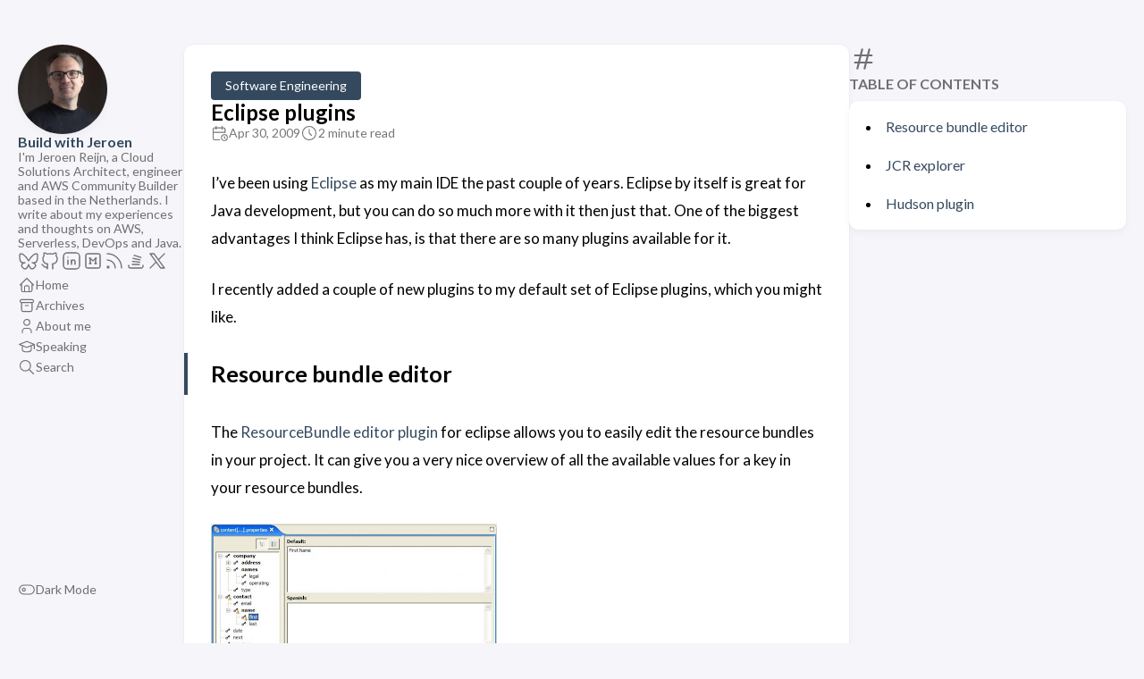

--- FILE ---
content_type: text/html; charset=utf-8
request_url: https://www.jeroenreijn.com/2009/04/eclipse-plugins.html
body_size: 6499
content:
<!doctype html><html lang=en-us dir=ltr><head><meta charset=utf-8><meta name=viewport content='width=device-width,initial-scale=1'><meta name=description content="I&rsquo;ve been using Eclipse as my main IDE the past couple of years. Eclipse by itself is great for Java development, but you can do so much more with it then just that. One of the biggest advantages I think Eclipse has, is that there are so many plugins available for it.\nI recently added a couple of new plugins to my default set of Eclipse plugins, which you might like.\n"><title>Eclipse plugins</title>
<link rel=canonical href="https://www.jeroenreijn.com/2009/04/eclipse-plugins.html"><link rel=stylesheet href=/scss/style.min.4a84934b9c60cdde9d96b19caddfe326075ab5abcaac7a776eb4525a68c80f53.css><meta property='og:title' content="Eclipse plugins"><meta property='og:description' content="I&rsquo;ve been using Eclipse as my main IDE the past couple of years. Eclipse by itself is great for Java development, but you can do so much more with it then just that. One of the biggest advantages I think Eclipse has, is that there are so many plugins available for it.\nI recently added a couple of new plugins to my default set of Eclipse plugins, which you might like.\n"><meta property='og:url' content='http://www.jeroenreijn.com/2009/04/eclipse-plugins.html'><meta property='og:site_name' content='Build with Jeroen'><meta property='og:type' content='article'><meta property='article:section' content='post'><meta property='article:published_time' content='2009-04-30T00:00:00+00:00'><meta property='article:modified_time' content='2009-04-30T00:00:00+00:00'><meta name=twitter:site content="@jreijn"><meta name=twitter:creator content="@jreijn"><meta name=twitter:title content="Eclipse plugins"><meta name=twitter:description content="I&rsquo;ve been using Eclipse as my main IDE the past couple of years. Eclipse by itself is great for Java development, but you can do so much more with it then just that. One of the biggest advantages I think Eclipse has, is that there are so many plugins available for it.\nI recently added a couple of new plugins to my default set of Eclipse plugins, which you might like.\n"><link rel="shortcut icon" href=/favicon.png><script async src="https://www.googletagmanager.com/gtag/js?id=G-X0632M0DP7"></script><script>var dnt,doNotTrack=!1;if(!1&&(dnt=navigator.doNotTrack||window.doNotTrack||navigator.msDoNotTrack,doNotTrack=dnt=="1"||dnt=="yes"),!doNotTrack){window.dataLayer=window.dataLayer||[];function gtag(){dataLayer.push(arguments)}gtag("js",new Date),gtag("config","G-X0632M0DP7")}</script><script>!function(e,t){var n,s,o,i;t.__SV||(window.posthog=t,t._i=[],t.init=function(a,r,c){function d(e,t){var n=t.split(".");2==n.length&&(e=e[n[0]],t=n[1]),e[t]=function(){e.push([t].concat(Array.prototype.slice.call(arguments,0)))}}(n=e.createElement("script")).type="text/javascript",n.crossOrigin="anonymous",n.async=!0,n.src=r.api_host.replace(".i.posthog.com","-assets.i.posthog.com")+"/static/array.js",(i=e.getElementsByTagName("script")[0]).parentNode.insertBefore(n,i);var l=t;for(void 0!==c?l=t[c]=[]:c="posthog",l.people=l.people||[],l.toString=function(e){var t="posthog";return"posthog"!==c&&(t+="."+c),e||(t+=" (stub)"),t},l.people.toString=function(){return l.toString(1)+".people (stub)"},o="init capture register register_once register_for_session unregister unregister_for_session getFeatureFlag getFeatureFlagPayload isFeatureEnabled reloadFeatureFlags updateEarlyAccessFeatureEnrollment getEarlyAccessFeatures on onFeatureFlags onSessionId getSurveys getActiveMatchingSurveys renderSurvey canRenderSurvey identify setPersonProperties group resetGroups setPersonPropertiesForFlags resetPersonPropertiesForFlags setGroupPropertiesForFlags resetGroupPropertiesForFlags reset get_distinct_id getGroups get_session_id get_session_replay_url alias set_config startSessionRecording stopSessionRecording sessionRecordingStarted captureException loadToolbar get_property getSessionProperty createPersonProfile opt_in_capturing opt_out_capturing has_opted_in_capturing has_opted_out_capturing clear_opt_in_out_capturing debug getPageViewId captureTraceFeedback captureTraceMetric".split(" "),s=0;s<o.length;s++)d(l,o[s]);t._i.push([a,r,c])},t.__SV=1)}(document,window.posthog||[]),posthog.init("phc_mPpriywOSwySqCPDqmR9UvNi3nfLqjioTsI6dzigQ00",{api_host:"https://eu.i.posthog.com",person_profiles:"identified_only"})</script></head><body class=article-page><script>(function(){const e="StackColorScheme";localStorage.getItem(e)||localStorage.setItem(e,"auto")})()</script><script>(function(){const t="StackColorScheme",e=localStorage.getItem(t),n=window.matchMedia("(prefers-color-scheme: dark)").matches===!0;e=="dark"||e==="auto"&&n?document.documentElement.dataset.scheme="dark":document.documentElement.dataset.scheme="light"})()</script><div class="container main-container flex on-phone--column extended"><aside class="sidebar left-sidebar sticky"><button class="hamburger hamburger--spin" type=button id=toggle-menu aria-label="Toggle Menu">
<span class=hamburger-box><span class=hamburger-inner></span></span></button><header><figure class=site-avatar><a href=/><img src=/img/IMG_0309_hu12779846033531729668.jpeg width=300 height=309 class=site-logo loading=lazy alt=Avatar></a></figure><div class=site-meta><h1 class=site-name><a href=/>Build with Jeroen</a></h1><h2 class=site-description>I'm Jeroen Reijn, a Cloud Solutions Architect, engineer and AWS Community Builder based in the Netherlands. I write about my experiences and thoughts on AWS, Serverless, DevOps and Java.</h2></div></header><ol class=menu-social><li><a href=https://bsky.app/profile/jeroenreijn.com target=_blank title=Bluesky rel=me><svg width="24" height="24" viewBox="0 0 24 24" fill="none" stroke="currentcolor" stroke-width="2" stroke-linecap="round" stroke-linejoin="round" class="icon icon-tabler icons-tabler-outline icon-tabler-brand-bluesky"><path stroke="none" d="M0 0h24v24H0z" fill="none"/><path d="M6.335 5.144C4.681 3.945 2 3.017 2 5.97c0 .59.35 4.953.556 5.661C3.269 14.094 5.686 14.381 8 14c-4.045.665-4.889 3.208-2.667 5.41C6.363 20.428 7.246 21 8 21c2 0 3.134-2.769 3.5-3.5.333-.667.5-1.167.5-1.5.0.333.167.833.5 1.5.366.731 1.5 3.5 3.5 3.5.754.0 1.637-.571 2.667-1.59C20.889 17.207 20.045 14.664 16 14c2.314.38 4.73.094 5.444-2.369.206-.708.556-5.072.556-5.661.0-2.953-2.68-2.025-4.335-.826C15.372 6.806 12.905 10.192 12 12c-.905-1.808-3.372-5.194-5.665-6.856z"/></svg></a></li><li><a href=https://github.com/jreijn target=_blank title=GitHub rel=me><svg class="icon icon-tabler icon-tabler-brand-github" width="24" height="24" viewBox="0 0 24 24" stroke-width="2" stroke="currentcolor" fill="none" stroke-linecap="round" stroke-linejoin="round"><path stroke="none" d="M0 0h24v24H0z" fill="none"/><path d="M9 19c-4.3 1.4-4.3-2.5-6-3m12 5v-3.5c0-1 .1-1.4-.5-2 2.8-.3 5.5-1.4 5.5-6a4.6 4.6.0 00-1.3-3.2 4.2 4.2.0 00-.1-3.2s-1.1-.3-3.5 1.3a12.3 12.3.0 00-6.2.0C6.5 2.8 5.4 3.1 5.4 3.1a4.2 4.2.0 00-.1 3.2A4.6 4.6.0 004 9.5c0 4.6 2.7 5.7 5.5 6-.6.6-.6 1.2-.5 2V21"/></svg></a></li><li><a href=https://www.linkedin.com/in/jeroenrein/ target=_blank title=LinkedIn rel=me><svg width="24" height="24" viewBox="0 0 24 24" fill="none" stroke="currentcolor" stroke-width="2" stroke-linecap="round" stroke-linejoin="round" class="icon icon-tabler icons-tabler-outline icon-tabler-brand-linkedin"><path stroke="none" d="M0 0h24v24H0z" fill="none"/><path d="M8 11v5"/><path d="M8 8v.01"/><path d="M12 16v-5"/><path d="M16 16v-3a2 2 0 10-4 0"/><path d="M3 7a4 4 0 014-4h10a4 4 0 014 4v10a4 4 0 01-4 4H7a4 4 0 01-4-4z"/></svg></a></li><li><a href=https://medium.com/@jreijn target=_blank title=Medium rel=me><svg width="24" height="24" viewBox="0 0 24 24" fill="none" stroke="currentcolor" stroke-width="2" stroke-linecap="round" stroke-linejoin="round" class="icon icon-tabler icons-tabler-outline icon-tabler-brand-medium"><path stroke="none" d="M0 0h24v24H0z" fill="none"/><path d="M4 6a2 2 0 012-2h12a2 2 0 012 2v12a2 2 0 01-2 2H6a2 2 0 01-2-2V6"/><path d="M8 9h1l3 3 3-3h1"/><path d="M8 15h2"/><path d="M14 15h2"/><path d="M9 9v6"/><path d="M15 9v6"/></svg></a></li><li><a href=/index.xml target=_blank title=RSS rel=me><svg class="icon icon-tabler icon-tabler-rss" width="24" height="24" viewBox="0 0 24 24" stroke-width="2" stroke="currentcolor" fill="none" stroke-linecap="round" stroke-linejoin="round"><path stroke="none" d="M0 0h24v24H0z"/><circle cx="5" cy="19" r="1"/><path d="M4 4a16 16 0 0116 16"/><path d="M4 11a9 9 0 019 9"/></svg></a></li><li><a href=https://stackoverflow.com/users/571007/jeroen target=_blank title=StackOverflow rel=me><svg width="24" height="24" viewBox="0 0 24 24" fill="none" stroke="currentcolor" stroke-width="2" stroke-linecap="round" stroke-linejoin="round" class="icon icon-tabler icons-tabler-outline icon-tabler-brand-stackoverflow"><path stroke="none" d="M0 0h24v24H0z" fill="none"/><path d="M4 17v1a2 2 0 002 2h12a2 2 0 002-2v-1"/><path d="M8 16h8"/><path d="M8.322 12.582l7.956.836"/><path d="M8.787 9.168l7.826 1.664"/><path d="M10.096 5.764l7.608 2.472"/></svg></a></li><li><a href=https://x.com/jreijn target=_blank title=X rel=me><svg width="24" height="24" viewBox="0 0 24 24" fill="none" stroke="currentcolor" stroke-width="2" stroke-linecap="round" stroke-linejoin="round" class="icon icon-tabler icons-tabler-outline icon-tabler-brand-x"><path stroke="none" d="M0 0h24v24H0z" fill="none"/><path d="M4 4l11.733 16H20L8.267 4z"/><path d="M4 20l6.768-6.768m2.46-2.46L20 4"/></svg></a></li></ol><ol class=menu id=main-menu><li><a href=/><svg class="icon icon-tabler icon-tabler-home" width="24" height="24" viewBox="0 0 24 24" stroke-width="2" stroke="currentcolor" fill="none" stroke-linecap="round" stroke-linejoin="round"><path stroke="none" d="M0 0h24v24H0z"/><polyline points="5 12 3 12 12 3 21 12 19 12"/><path d="M5 12v7a2 2 0 002 2h10a2 2 0 002-2v-7"/><path d="M9 21v-6a2 2 0 012-2h2a2 2 0 012 2v6"/></svg>
<span>Home</span></a></li><li><a href=/archives.html><svg class="icon icon-tabler icon-tabler-archive" width="24" height="24" viewBox="0 0 24 24" stroke-width="2" stroke="currentcolor" fill="none" stroke-linecap="round" stroke-linejoin="round"><path stroke="none" d="M0 0h24v24H0z"/><rect x="3" y="4" width="18" height="4" rx="2"/><path d="M5 8v10a2 2 0 002 2h10a2 2 0 002-2V8"/><line x1="10" y1="12" x2="14" y2="12"/></svg>
<span>Archives</span></a></li><li><a href=/about-me.html><svg class="icon icon-tabler icon-tabler-user" width="24" height="24" viewBox="0 0 24 24" stroke-width="2" stroke="currentcolor" fill="none" stroke-linecap="round" stroke-linejoin="round"><path stroke="none" d="M0 0h24v24H0z"/><circle cx="12" cy="7" r="4"/><path d="M6 21v-2a4 4 0 014-4h4a4 4 0 014 4v2"/></svg>
<span>About me</span></a></li><li><a href=/speaking.html><svg width="24" height="24" viewBox="0 0 24 24" fill="none" stroke="currentcolor" stroke-width="2" stroke-linecap="round" stroke-linejoin="round" class="icon icon-tabler icons-tabler-outline icon-tabler-school"><path stroke="none" d="M0 0h24v24H0z" fill="none"/><path d="M22 9 12 5 2 9l10 4 10-4v6"/><path d="M6 10.6V16a6 3 0 0012 0v-5.4"/></svg>
<span>Speaking</span></a></li><li><a href=/search.html><svg class="icon icon-tabler icon-tabler-search" width="24" height="24" viewBox="0 0 24 24" stroke-width="2" stroke="currentcolor" fill="none" stroke-linecap="round" stroke-linejoin="round"><path stroke="none" d="M0 0h24v24H0z"/><circle cx="10" cy="10" r="7"/><line x1="21" y1="21" x2="15" y2="15"/></svg>
<span>Search</span></a></li><li class=menu-bottom-section><ol class=menu><li id=dark-mode-toggle><svg class="icon icon-tabler icon-tabler-toggle-left" width="24" height="24" viewBox="0 0 24 24" stroke-width="2" stroke="currentcolor" fill="none" stroke-linecap="round" stroke-linejoin="round"><path stroke="none" d="M0 0h24v24H0z"/><circle cx="8" cy="12" r="2"/><rect x="2" y="6" width="20" height="12" rx="6"/></svg>
<svg class="icon icon-tabler icon-tabler-toggle-right" width="24" height="24" viewBox="0 0 24 24" stroke-width="2" stroke="currentcolor" fill="none" stroke-linecap="round" stroke-linejoin="round"><path stroke="none" d="M0 0h24v24H0z"/><circle cx="16" cy="12" r="2"/><rect x="2" y="6" width="20" height="12" rx="6"/></svg>
<span>Dark Mode</span></li></ol></li></ol></aside><aside class="sidebar right-sidebar sticky"><section class="widget archives"><div class=widget-icon><svg class="icon icon-tabler icon-tabler-hash" width="24" height="24" viewBox="0 0 24 24" stroke-width="2" stroke="currentcolor" fill="none" stroke-linecap="round" stroke-linejoin="round"><path stroke="none" d="M0 0h24v24H0z"/><line x1="5" y1="9" x2="19" y2="9"/><line x1="5" y1="15" x2="19" y2="15"/><line x1="11" y1="4" x2="7" y2="20"/><line x1="17" y1="4" x2="13" y2="20"/></svg></div><h2 class="widget-title section-title">Table of contents</h2><div class=widget--toc><nav id=TableOfContents><ul><li><a href=#resource-bundle-editor>Resource bundle editor</a></li><li><a href=#jcr-explorer>JCR explorer</a></li><li><a href=#hudson-plugin>Hudson plugin</a></li></ul></nav></div></section></aside><main class="main full-width"><article class=main-article><header class=article-header><div class=article-details><header class=article-category><a href=/categories/software-engineering.html>Software Engineering</a></header><div class=article-title-wrapper><h2 class=article-title><a href=/2009/04/eclipse-plugins.html>Eclipse plugins</a></h2></div><footer class=article-time><div><svg class="icon icon-tabler icon-tabler-calendar-time" width="56" height="56" viewBox="0 0 24 24" stroke-width="2" stroke="currentcolor" fill="none" stroke-linecap="round" stroke-linejoin="round"><path stroke="none" d="M0 0h24v24H0z"/><path d="M11.795 21H5a2 2 0 01-2-2V7a2 2 0 012-2h12a2 2 0 012 2v4"/><circle cx="18" cy="18" r="4"/><path d="M15 3v4"/><path d="M7 3v4"/><path d="M3 11h16"/><path d="M18 16.496V18l1 1"/></svg>
<time class=article-time--published>Apr 30, 2009</time></div><div><svg class="icon icon-tabler icon-tabler-clock" width="24" height="24" viewBox="0 0 24 24" stroke-width="2" stroke="currentcolor" fill="none" stroke-linecap="round" stroke-linejoin="round"><path stroke="none" d="M0 0h24v24H0z"/><circle cx="12" cy="12" r="9"/><polyline points="12 7 12 12 15 15"/></svg>
<time class=article-time--reading>2 minute read</time></div></footer></div></header><section class=article-content><p>I&rsquo;ve been using <a href=http://www.eclipse.org/>Eclipse</a> as my main IDE the past couple of years. Eclipse by itself is great for Java development, but you can do so much more with it then just that. One of the biggest advantages I think Eclipse has, is that there are so many plugins available for it.</p><p>I recently added a couple of new plugins to my default set of Eclipse plugins, which you might like.</p><h2 id=resource-bundle-editor>Resource bundle editor</h2><p>The <a href=http://sourceforge.net/projects/eclipse-rbe/>ResourceBundle editor plugin</a> for eclipse allows you to easily edit the resource bundles in your project. It can give you a very nice overview of all the available values for a key in your resource bundles.</p><img src="https://3.bp.blogspot.com/_hd6Y7yyFK7E/SgiVTBiUYwI/AAAAAAAAANc/LiXkZe_v4UA/s320/screenshot-rbeditor.jpg" alt id=BLOGGER_PHOTO_ID_5334677912682783490 border=0 class=img-fluid><h2 id=jcr-explorer>JCR explorer</h2><p>Recently <a href=https://www.xing.com/profile/Sandro_Boehme>Sandro Boehme</a> was so kind to create a version of his <a href="http://sourceforge.net/project/showfiles.php?group_id=154841">JCR Browser plugin</a> to be able to connect with <a href=http://docs.onehippo.org/>Hippo Repository</a>.
It&rsquo;s a nice Eclipse plugin, which allows you to browse the Hippo JCR repository based on <a href=http://jackrabbit.apache.org/>Apache Jackrabbit</a>. It&rsquo;s a view only plugin, but it can be very useful just to have some insight on what kind of information is in your repository.</p><img src="https://2.bp.blogspot.com/_hd6Y7yyFK7E/SgiSpMYTqeI/AAAAAAAAANU/MmPQaNByK9o/s320/screenshot-jcrexplorer.jpg" alt id=BLOGGER_PHOTO_ID_5334674995015821794 border=0 class=img-fluid><h2 id=hudson-plugin>Hudson plugin</h2><p>The <a href="https://code.google.com/p/hudson-eclipse/">Hudson Eclipse plugin</a> ,created by Joakim Recht, allows you to monitor the build status of your projects from within Eclipse.
This plugin allows you to see the current build status and console output. You can also trigger your builds from within Eclipse, which makes it quite a handy little addition to your development environment.
<img class=img-fluid src="https://4.bp.blogspot.com/_hd6Y7yyFK7E/SgiW2MBdf7I/AAAAAAAAANk/fWJhAWauuZM/s320/screenshot-hudson.jpg" alt id=BLOGGER_PHOTO_ID_5334679616304807858 border=0></p><p>According the the announcement [1] the ResourceBundleEditor is now part of the Eclipse Babel project [2].</p><p>But it seems to me that it should be replaced by an online solution [3]. I dont know if you can use that for &lsquo;your&rsquo; projects any more &mldr; I also didn&rsquo;t find the latest update site for the Eclipse plugin.</p><ul><li>[1] <a class=link href="http://sourceforge.net/forum/forum.php?forum_id=762004" target=_blank rel=noopener>http://sourceforge.net/forum/forum.php?forum_id=762004</a></li><li>[2] <a class=link href=http://www.eclipse.org/babel/ target=_blank rel=noopener>http://www.eclipse.org/babel/</a></li><li>[3] <a class=link href=http://www.eclipse.org/babel/messages_editor/ target=_blank rel=noopener>http://www.eclipse.org/babel/messages_editor/</a></li></ul></section><footer class=article-footer></footer></article><footer class=site-footer><section class=copyright>&copy;
2006 -
2026 Build with Jeroen</section><section class=powerby>Built with <a href=https://gohugo.io/ target=_blank rel=noopener>Hugo</a><br>Theme <b><a href=https://github.com/CaiJimmy/hugo-theme-stack target=_blank rel=noopener data-version=3.30.0>Stack</a></b> designed by <a href=https://jimmycai.com target=_blank rel=noopener>Jimmy</a></section></footer><div class=pswp tabindex=-1 role=dialog aria-hidden=true><div class=pswp__bg></div><div class=pswp__scroll-wrap><div class=pswp__container><div class=pswp__item></div><div class=pswp__item></div><div class=pswp__item></div></div><div class="pswp__ui pswp__ui--hidden"><div class=pswp__top-bar><div class=pswp__counter></div><button class="pswp__button pswp__button--close" title="Close (Esc)"></button>
<button class="pswp__button pswp__button--share" title=Share></button>
<button class="pswp__button pswp__button--fs" title="Toggle fullscreen"></button>
<button class="pswp__button pswp__button--zoom" title="Zoom in/out"></button><div class=pswp__preloader><div class=pswp__preloader__icn><div class=pswp__preloader__cut><div class=pswp__preloader__donut></div></div></div></div></div><div class="pswp__share-modal pswp__share-modal--hidden pswp__single-tap"><div class=pswp__share-tooltip></div></div><button class="pswp__button pswp__button--arrow--left" title="Previous (arrow left)">
</button>
<button class="pswp__button pswp__button--arrow--right" title="Next (arrow right)"></button><div class=pswp__caption><div class=pswp__caption__center></div></div></div></div></div><script src=https://cdn.jsdelivr.net/npm/photoswipe@4.1.3/dist/photoswipe.min.js integrity="sha256-ePwmChbbvXbsO02lbM3HoHbSHTHFAeChekF1xKJdleo=" crossorigin=anonymous defer></script><script src=https://cdn.jsdelivr.net/npm/photoswipe@4.1.3/dist/photoswipe-ui-default.min.js integrity="sha256-UKkzOn/w1mBxRmLLGrSeyB4e1xbrp4xylgAWb3M42pU=" crossorigin=anonymous defer></script><link rel=stylesheet href=https://cdn.jsdelivr.net/npm/photoswipe@4.1.3/dist/default-skin/default-skin.min.css crossorigin=anonymous><link rel=stylesheet href=https://cdn.jsdelivr.net/npm/photoswipe@4.1.3/dist/photoswipe.min.css crossorigin=anonymous></main></div><script src=https://cdn.jsdelivr.net/npm/node-vibrant@3.1.6/dist/vibrant.min.js integrity="sha256-awcR2jno4kI5X0zL8ex0vi2z+KMkF24hUW8WePSA9HM=" crossorigin=anonymous></script><script type=text/javascript src=/ts/main.1e9a3bafd846ced4c345d084b355fb8c7bae75701c338f8a1f8a82c780137826.js defer></script><script>(function(){const e=document.createElement("link");e.href="https://fonts.googleapis.com/css2?family=Lato:wght@300;400;700&display=swap",e.type="text/css",e.rel="stylesheet",document.head.appendChild(e)})()</script><script defer src="https://static.cloudflareinsights.com/beacon.min.js/vcd15cbe7772f49c399c6a5babf22c1241717689176015" integrity="sha512-ZpsOmlRQV6y907TI0dKBHq9Md29nnaEIPlkf84rnaERnq6zvWvPUqr2ft8M1aS28oN72PdrCzSjY4U6VaAw1EQ==" data-cf-beacon='{"version":"2024.11.0","token":"0362060a15b04735bf71414bddeb89ca","r":1,"server_timing":{"name":{"cfCacheStatus":true,"cfEdge":true,"cfExtPri":true,"cfL4":true,"cfOrigin":true,"cfSpeedBrain":true},"location_startswith":null}}' crossorigin="anonymous"></script>
</body></html>

--- FILE ---
content_type: application/javascript
request_url: https://eu-assets.i.posthog.com/array/phc_mPpriywOSwySqCPDqmR9UvNi3nfLqjioTsI6dzigQ00/config.js
body_size: 510
content:
(function() {
  window._POSTHOG_REMOTE_CONFIG = window._POSTHOG_REMOTE_CONFIG || {};
  window._POSTHOG_REMOTE_CONFIG['phc_mPpriywOSwySqCPDqmR9UvNi3nfLqjioTsI6dzigQ00'] = {
    config: {"token": "phc_mPpriywOSwySqCPDqmR9UvNi3nfLqjioTsI6dzigQ00", "supportedCompression": ["gzip", "gzip-js"], "hasFeatureFlags": false, "captureDeadClicks": false, "capturePerformance": {"network_timing": true, "web_vitals": true, "web_vitals_allowed_metrics": null}, "autocapture_opt_out": false, "autocaptureExceptions": false, "analytics": {"endpoint": "/i/v0/e/"}, "elementsChainAsString": true, "errorTracking": {"autocaptureExceptions": false, "suppressionRules": []}, "logs": {"captureConsoleLogs": false}, "sessionRecording": false, "heatmaps": true, "conversations": false, "surveys": false, "productTours": false, "defaultIdentifiedOnly": true},
    siteApps: []
  }
})();